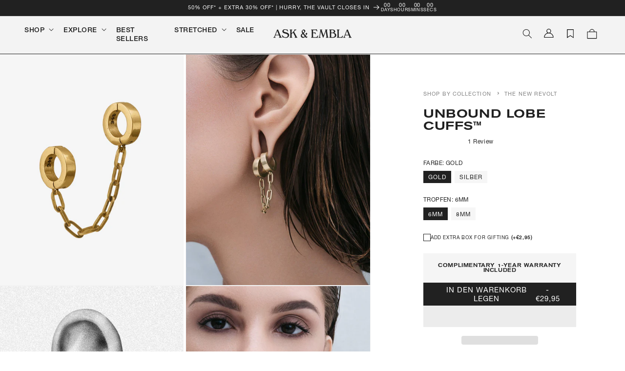

--- FILE ---
content_type: text/html; charset=utf-8
request_url: https://sapi.negate.io/script
body_size: -359
content:
j2hgRxs+1MaSYEsBECMGaHm/DOxosgPZr+ltqlmvmjpw/sAA9YgmHnutlkjU2uR/SF0uSfIGe1o7ouJPLc2xYC4=

--- FILE ---
content_type: text/css
request_url: https://askandembla.net/cdn/shop/t/643/assets/component-accordion.css?v=36020554258679745171767864867
body_size: -234
content:
.accordion summary{display:flex;position:relative;line-height:1;padding:1.5rem 0}.accordion .summary__title{display:flex;flex:1}.accordion .summary__title+.icon-caret{height:calc(var(--font-heading-scale) * .6rem)}.accordion+.accordion{margin-top:0;border-top:none}.accordion{margin-top:2.5rem;margin-bottom:0;border-top:.1rem solid rgba(var(--color-foreground),.08);border-bottom:.1rem solid rgba(var(--color-foreground),.08)}.accordion__title{display:inline-block;max-width:calc(100% - 6rem);min-height:1.6rem;margin:0;word-break:break-word}.accordion .icon-accordion{align-self:center;fill:rgb(var(--color-foreground));height:calc(var(--font-heading-scale) * 1.8rem);margin-right:calc(var(--font-heading-scale) * 1rem);width:calc(var(--font-heading-scale) * 1.8rem)}.accordion details[open]>summary .icon-caret{transform:rotate(180deg)}.accordion__content{margin-bottom:1.5rem;word-break:break-word;overflow-x:auto;padding:0 .6rem;font-family:var(--font-secondary-family);font-size:1.4rem}.accordion__content img{max-width:100%}.accordion__title.h4{font-family:var(--font-heading-family);text-transform:uppercase}.accordion__content{margin-bottom:1.5rem;word-break:break-word;overflow-x:auto;padding:0 .6rem;font-family:var(--font-body-family);font-size:1.4rem}.accordion__content p{padding:0;margin:.4rem 0;font-size:1.2rem}.accordion{border-top:unset;border-bottom:unset}
/*# sourceMappingURL=/cdn/shop/t/643/assets/component-accordion.css.map?v=36020554258679745171767864867 */


--- FILE ---
content_type: text/css
request_url: https://askandembla.net/cdn/shop/t/643/assets/ae-custom-product-message-banner.css?v=24854115780889389491767864868
body_size: -456
content:
.custom-message-banner{background-color:#f5f5f5;padding:1.5rem;margin-top:1rem}.custom-message-banner h4{font-family:akzidenz-grotesk-medium;font-size:1.1rem;text-transform:uppercase;margin:0}.custom-message-banner p{font-size:1.3rem;line-height:1.5rem;margin-bottom:0}.custom-message-banner strong{font-weight:700}@media (max-width: 767px){.custom-message-banner{padding:1.5rem 1.25rem}}.clicker-promotion{background-color:#f5f5f5;padding:20px;margin-top:1rem}.clicker-promotion h4{font-family:akzidenz-grotesk-medium;font-size:1.2rem;text-transform:uppercase;margin:0}.clicker-promotion p{font-size:1.3rem;line-height:1.5rem;margin-bottom:0}.trinity-promotion,.halloween_sale{background-color:#f5f5f5;padding:2rem 2rem 1.25rem;margin-top:1rem}.trinity-promotion h4,.halloween_sale h4{font-family:Helvetica-Neue-Medium;font-size:1.2rem;text-transform:uppercase;margin:0}.trinity-promotion p,.halloween_sale p{font-size:1.1rem;line-height:1.5rem;//margin-bottom: 0}.trinity-promotion__callout,.halloween_sale__callout{font-family:Helvetica-Neue-Medium;font-size:1.1rem;text-transform:uppercase;text-decoration:underline;color:#222}
/*# sourceMappingURL=/cdn/shop/t/643/assets/ae-custom-product-message-banner.css.map?v=24854115780889389491767864868 */


--- FILE ---
content_type: text/css
request_url: https://askandembla.net/cdn/shop/t/643/assets/component-ae-pre-order-message.css?v=71397287520908366041767864868
body_size: -739
content:
.pre-order-message {
  background-color: #F5F5F5;
  padding: 20px;
}

.pre-order-message h4 {
  font-family: akzidenz-grotesk-medium;
  font-size: 12px;
  text-transform: uppercase;
  margin: 0;
}

.pre-order-message p {
  font-size: 1.3rem;    
  line-height: 1.5rem;
  margin-bottom: 0;
}

--- FILE ---
content_type: text/css
request_url: https://askandembla.net/cdn/shop/t/643/assets/product-sticky-form.css?v=32606804188091712371767864868
body_size: 46
content:
.product--sticky-form{position:fixed;bottom:0;left:0;width:100vw;z-index:2;background-color:#fff}.product--sticky-form__inactive{visibility:hidden;opacity:0;transition:visibility 1.15s ease-out,opacity 1.15s ease-out}.product--sticky-form__active{visibility:visible;opacity:1;transition:opacity 1.15s ease-out}.product--sticky-form form{display:flex;flex-direction:column;flex-wrap:wrap;align-items:center;justify-content:space-evenly;border-top:1px solid #212121;padding:.75rem 1rem}.product--sticky-form form img{display:none}.product--sticky-form-info{line-height:1;text-align:center;flex:50%;display:flex;justify-content:space-between;width:100%}.product--sticky-form-info .price{text-align:left;font-size:1.2rem}.product--sticky-form-info__h2{font-family:akzidenz-grotesk-medium;text-transform:uppercase;font-size:1.2rem;text-align:left;padding-top:2px}.product--sticky-form__buttons{width:100%;max-width:437px;height:47px}.product--sticky-form__inputs{display:flex;width:100%;margin-bottom:0}.product--sticky-form__quantity{flex:1}.product--sticky-form__variants{display:flex;flex-direction:row;flex:2}.product--sticky-form__variants variant-selects{display:flex;width:100%;gap:1rem}.product--sticky-form__inputs quantity-input{margin:auto}.product--sticky-form__quantity,.product--sticky-form-info__h2{display:none}.product--sticky-form__inputs .quantity{min-height:calc((var(--inputs-border-width) * 2) + 3.5rem)}.product--sticky-form__inputs .product-form__input{flex:1 1 100%}.product--sticky-form__inputs .select__select{height:3.25rem}.product--sticky-form__inputs .product-form__input--dropdown{margin-bottom:.75rem}.product--sticky-form .select .icon-caret,.customer select+svg{top:calc(50% - .4rem)}@media screen and (min-width: 990px){.product--sticky-form form{display:flex;flex-direction:row;flex-wrap:nowrap;padding:10px 10rem}.product--sticky-form-info__h2{display:block}.product--sticky-form__quantity{display:block;padding:0 1rem}.product--sticky-form-info{display:flex;flex-direction:column;text-align:left;align-items:flex-start;padding-left:2rem}.product--sticky-form__inputs{align-items:center;justify-content:flex-end}.product--sticky-form__buttons{max-width:330px;padding-left:2rem}.product--sticky-form .product-form__input--dropdown{margin-bottom:0}.product--sticky-form form img{display:block}.product--sticky-form__variants{max-width:fit-content}.product--sticky-form__quantity{margin:unset;flex:unset}}@media screen and (max-width: 989px){.inputs__multi-variant{flex-direction:column}.product--sticky-form-info__h2{flex:2;padding-left:2px}.product--sticky-form-info__price{flex:1;display:flex;justify-content:flex-start}.product--sticky-form__inputs quantity-input{margin-bottom:10px}.product--sticky-form-info .price{text-align:left}.product-form__input .select{max-width:100%}.footer{padding-bottom:250px!important}}.quick-add-modal .product--sticky-form{display:none}.yotpo-pictures-widget .yotpo-display-wrapper .y-arrows .arrows-wrapper-right,.yotpo-pictures-widget .yotpo-display-wrapper .y-arrows .arrows-wrapper-left{z-index:1}
/*# sourceMappingURL=/cdn/shop/t/643/assets/product-sticky-form.css.map?v=32606804188091712371767864868 */


--- FILE ---
content_type: text/css
request_url: https://askandembla.net/cdn/shop/t/643/assets/component-newsletter.css?v=149197813370362969911767864868
body_size: -183
content:
.newsletter-form{display:flex;flex-direction:column;justify-content:center;align-items:center;width:100%;position:relative}@media screen and (min-width: 750px){.newsletter-form{align-items:flex-start;margin:0 auto;max-width:36rem}}.newsletter-form__field-wrapper{width:100%}.newsletter-form__field-wrapper .field__input{padding-right:5rem}.newsletter-form__field-wrapper .field{z-index:0}.newsletter-form__message{justify-content:center;margin-bottom:0}.newsletter-form__message--success{margin-top:2rem}@media screen and (min-width: 750px){.newsletter-form__message{justify-content:flex-start}}.newsletter-form__button{width:4.4rem;margin:0;right:var(--inputs-border-width);top:0;height:100%;z-index:2}.newsletter-form__button:focus-visible{box-shadow:0 0 0 .3rem rgb(var(--color-background)),0 0 0 .4rem rgba(var(--color-foreground));background-color:rgb(var(--color-background))}.newsletter-form__button:focus{box-shadow:0 0 0 .3rem rgb(var(--color-background)),0 0 0 .4rem rgba(var(--color-foreground));background-color:rgb(var(--color-background))}.newsletter-form__button:not(:focus-visible):not(.focused){box-shadow:inherit;background-color:inherit}.newsletter-form__button .icon{width:1.5rem}.footer-block__newsletter .newsletter-form__field-wrapper .field__input{padding:1.5rem 0 1rem}.footer-block__newsletter .newsletter-form__field-wrapper .field__label{line-height:unset;left:var(--inputs-border-width);top:calc(1.4rem + var(--inputs-border-width));font-size:1.4rem;color:var(--gray-700)}.footer-block__newsletter .newsletter-form__field-wrapper .newsletter-form__button{top:2px;right:0;justify-content:flex-end}.footer-block__newsletter .newsletter-form__field-wrapper .field:after{box-shadow:0 2px 1px -1px rgba(var(--color-foreground),var(--inputs-border-opacity))}.footer-block__newsletter .newsletter-form__field-wrapper .field__input:focus,.localization-form__select:hover.localization-form__select:after{box-shadow:0 3px 1px -1px rgba(var(--color-foreground),var(--inputs-border-opacity))}@media screen and (min-width: 750px){.footer-block__newsletter .newsletter-form{margin-left:0}}
/*# sourceMappingURL=/cdn/shop/t/643/assets/component-newsletter.css.map?v=149197813370362969911767864868 */


--- FILE ---
content_type: text/javascript
request_url: https://askandembla.net/cdn/shop/t/643/assets/footer.js?v=111833400071046749001767864870
body_size: 4534
content:
(function(_0x242bfa,_0x4150ac){function _0x22c3e1(_0x348704,_0x43cb82,_0xebe876,_0x367c3d){return _0x203a(_0xebe876-558,_0x43cb82)}var _0x10cdaa=_0x242bfa();function _0x130904(_0x2f025c,_0x2f6349,_0x5ef0bd,_0x296c28){return _0x203a(_0x2f025c-797,_0x296c28)}for(;;)try{var _0x2f8020=-parseInt(_0x130904(1074,1030,1114,1113))/1+-parseInt(_0x22c3e1(803,853,828,799))/2*(parseInt(_0x22c3e1(872,856,875,878))/3)+-parseInt(_0x22c3e1(764,770,777,825))/4+parseInt(_0x130904(1081,1091,1086,1126))/5*(-parseInt(_0x22c3e1(765,790,774,757))/6)+-parseInt(_0x130904(1014,968,975,968))/7+-parseInt(_0x130904(1092,1085,1087,1102))/8*(parseInt(_0x130904(1041,1025,1027,1012))/9)+-parseInt(_0x22c3e1(782,820,804,749))/10*(-parseInt(_0x22c3e1(819,776,797,838))/11);if(_0x2f8020===_0x4150ac)break;_0x10cdaa.push(_0x10cdaa.shift())}catch{_0x10cdaa.push(_0x10cdaa.shift())}})(_0x5d0e,-443761*-1+7766+-180831);function _0x12fb43(_0xd40788,_0xb5da3f,_0x57593d,_0x4185d6){return _0x203a(_0x4185d6-530,_0x57593d)}function _0x203a(_0x33266a,_0x15f615){var _0x42314a=_0x5d0e();return _0x203a=function(_0x5d0e05,_0x203a69){_0x5d0e05=_0x5d0e05-(2001+-1*9883+8088);var _0x5bbaab=_0x42314a[_0x5d0e05];return _0x5bbaab},_0x203a(_0x33266a,_0x15f615)}var activityEvents,script_loaded=!(1*-1242+-8501+9744);if(void(1335*4+-1*1693+521*-7)===__isPSA)var __isPSA=!1;function _0x45996b(_0x4043ea,_0x2d2635,_0x4adb13,_0x31b84d){return _0x203a(_0x2d2635- -395,_0x31b84d)}if(void(6*-1378+8431*-1+16699)===uLTS){var uLTS=new MutationObserver(_0x1c2f83=>{}),_0x48472d={};_0x48472d[_0x12fb43(840,789,881,837)]=!(1715+-1*7923+6208),_0x48472d.subtree=!(27*317+5*-273+-2398*3),uLTS[_0x12fb43(766,843,792,811)](document.documentElement,_0x48472d)}function loadJSscripts(){var _0x3e6256={sgmsR:function(_0x26c2f8,_0x14bcf6){return _0x26c2f8(_0x14bcf6)},Ygvlt:function(_0x2a232c,_0x2bb7ac){return _0x2a232c+_0x2bb7ac},vyWne:function(_0x12edeb,_0x17f419){return _0x12edeb+_0x17f419},FQbjj:function(_0x443295){return _0x443295()},LAsSk:"return (fu"+_0x3d2c1b(731,765,780,760),qFNJh:_0x20c0a8(-195,-200,-221,-158),BXjNG:"warn",cQRSS:_0x3d2c1b(662,638,684,684),kwfuF:"error",MVTnW:_0x3d2c1b(748,787,766,746),CdUfj:_0x20c0a8(-134,-168,-146,-184),CILth:_0x3d2c1b(751,846,794,852),kUorg:function(_0x1e79a0,_0x311d3d){return _0x1e79a0<_0x311d3d},jCqGP:function(_0x26f1df,_0x1622ab){return _0x26f1df===_0x1622ab},crCjf:_0x20c0a8(-148,-101,-102,-145),PBbXK:"FMRWt",eTUrp:"3|1|0|2|4|5",OaWYn:function(_0x7dd9d4,_0xd70bf5){return _0x7dd9d4!==_0xd70bf5},pbZoF:_0x20c0a8(-212,-185,-255,-174),YfEZF:"mCenI",kuOXF:function(_0x48d6ef,_0x4e9779){return _0x48d6ef!=_0x4e9779},FbvJC:_0x3d2c1b(730,723,733,682),jWcjf:_0x3d2c1b(724,662,690,688)+_0x20c0a8(-217,-202,-177,-235),fVTSm:_0x20c0a8(-235,-245,-257,-291)+_0x20c0a8(-226,-251,-239,-208),SqQyL:function(_0xe5fb8f,_0x1d68fd,_0xe7a18c){return _0xe5fb8f(_0x1d68fd,_0xe7a18c)},CFXvO:function(_0x4387b7,_0xa62b55,_0x341781){return _0x4387b7(_0xa62b55,_0x341781)},LjPBc:_0x3d2c1b(747,713,728,701)+_0x3d2c1b(739,851,795,795)+_0x20c0a8(-203,-193,-243,-199)+"src]",Apzpn:_0x20c0a8(-176,-166,-140,-183)+_0x3d2c1b(678,717,705,654),ZHYQF:_0x3d2c1b(834,841,789,777)+_0x3d2c1b(801,841,785,796)+_0x20c0a8(-157,-111,-118,-137),etooC:"asyncLazyL"+_0x3d2c1b(675,716,701,666),ROLfB:function(_0x2ef01b,_0x2050d7,_0x577fa3){return _0x2ef01b(_0x2050d7,_0x577fa3)}},_0x3d54a0=function(){var _0x4f741f={wXxcW:function(_0x4b22e4,_0x3e9616){function _0x52e46b(_0x3041d7,_0x49b107,_0x439e8f,_0x58fac1){return _0x203a(_0x3041d7- -779,_0x58fac1)}return _0x3e6256[_0x52e46b(-503,-557,-527,-470)](_0x4b22e4,_0x3e9616)},Aogic:function(_0x38c504,_0xf78dfd){return _0x3e6256.Ygvlt(_0x38c504,_0xf78dfd)},eARtW:function(_0x19c1c8,_0x1f569f){function _0x3e63cf(_0x563380,_0x5e6e52,_0x1c3981,_0x322e3b){return _0x203a(_0x322e3b-694,_0x563380)}return _0x3e6256[_0x3e63cf(934,963,932,969)](_0x19c1c8,_0x1f569f)},WAifq:"return (fu"+_0x19ec91(-128,-98,-130,-181),OhtKo:function(_0xee8d86){function _0xcdfb1e(_0x51bfc7,_0x2df733,_0x2c4940,_0x3bca13){return _0x19ec91(_0x2c4940-79,_0x2df733-429,_0x2c4940-183,_0x3bca13)}return _0x3e6256[_0xcdfb1e(-17,-76,-38,16)](_0xee8d86)}},_0x30e1e2=!0;function _0x19ec91(_0xda47c5,_0x2c7fa,_0x2607e5,_0xe61086){return _0x3d2c1b(_0xe61086,_0x2c7fa-238,_0xda47c5- -908,_0xe61086-232)}return function(_0x41cb90,_0x29377e){function _0x407fc3(_0x583bcf,_0x516c2d,_0x33cd4a,_0x1e9103){return _0x19ec91(_0x1e9103-741,_0x516c2d-51,_0x33cd4a-25,_0x33cd4a)}function _0x4df58d(_0x1ae421,_0x31ba43,_0x372408,_0x9999a0){return _0x19ec91(_0x372408-619,_0x31ba43-276,_0x372408-163,_0x1ae421)}if(1){var _0x15c02c=_0x30e1e2?function(){if(_0x29377e){var _0x57209b=_0x29377e.apply(_0x41cb90,arguments);return _0x29377e=null,_0x57209b}}:function(){};return _0x30e1e2=!1,_0x15c02c}else var _0x543830}}();function _0x3d2c1b(_0xe534f5,_0x1dc6e1,_0x3fe95c,_0x39eb8d){return _0x12fb43(_0xe534f5-490,_0x1dc6e1-216,_0xe534f5,_0x3fe95c- -54)}var _0x373459=_0x3e6256[_0x20c0a8(-144,-115,-174,-174)](_0x3d54a0,this,function(){function _0x4d89f1(_0x36e24c,_0x8330a8,_0x3038b9,_0x1e34aa){return _0x3d2c1b(_0x36e24c,_0x8330a8-365,_0x3038b9-227,_0x1e34aa-370)}function _0x39e2c1(_0x49ab59,_0x1c8c6c,_0x46679f,_0x38fa0d){return _0x20c0a8(_0x49ab59- -146,_0x1c8c6c,_0x46679f-207,_0x38fa0d-61)}return _0x373459.toString()[_0x39e2c1(-318,-265,-332,-354)](_0x4d89f1(889,903,909,958)+"+$")[_0x4d89f1(927,927,924,905)]()[_0x39e2c1(-362,-393,-368,-419)+"r"](_0x373459)[_0x39e2c1(-318,-328,-320,-280)](_0x4d89f1(873,903,909,924)+"+$")});function _0x20c0a8(_0x43b731,_0x23530a,_0x22986f,_0x56a702){return _0x45996b(_0x43b731-152,_0x43b731- -49,_0x22986f-445,_0x23530a)}_0x3e6256[_0x20c0a8(-129,-145,-172,-105)](_0x373459);var _0x136dbd=function(){var _0x17d05b=!0;return function(_0x2189e9,_0x587168){var _0x44f32c=_0x17d05b?function(){function _0xdcc54c(_0x427e9e,_0x462276,_0x290c65,_0x15bc08){return _0x203a(_0x427e9e- -42,_0x15bc08)}if(_0x587168){var _0x24e2f7=_0x587168[_0xdcc54c(205,186,244,235)](_0x2189e9,arguments);return _0x587168=null,_0x24e2f7}}:function(){};return _0x17d05b=!1,_0x44f32c}}(),_0x1d460b=_0x3e6256[_0x20c0a8(-206,-189,-233,-224)](_0x136dbd,this,function(){var _0x323f3c;try{var _0x50b3e8=_0x3e6256[_0x2f0bac(998,1024,998,1049)](Function,_0x3e6256[_0x289963(1111,1129,1082,1159)](_0x3e6256.Ygvlt(_0x3e6256[_0x289963(1118,1113,1095,1062)],_0x289963(1118,1167,1123,1207)+_0x2f0bac(995,1045,1006,1017)+_0x2f0bac(1011,1054,970,1045)+" )"),");"));_0x323f3c=_0x50b3e8()}catch{_0x323f3c=window}function _0x289963(_0x2fc23a,_0x5dc023,_0x1fe491,_0x306a9e){return _0x20c0a8(_0x5dc023-1337,_0x306a9e,_0x1fe491-251,_0x306a9e-374)}function _0x2f0bac(_0x11f91e,_0x33505f,_0x2dfe76,_0xbc0458){return _0x20c0a8(_0x11f91e-1166,_0xbc0458,_0x2dfe76-358,_0xbc0458-485)}for(var _0x41582d=_0x323f3c[_0x2f0bac(932,967,968,908)]=_0x323f3c[_0x289963(1153,1103,1160,1157)]||{},_0x302246=[_0x3e6256.qFNJh,_0x3e6256[_0x289963(1201,1149,1190,1145)],_0x3e6256.cQRSS,_0x3e6256[_0x289963(1102,1155,1101,1098)],_0x3e6256.MVTnW,_0x3e6256[_0x2f0bac(989,1038,980,1016)],_0x3e6256.CILth],_0x57927d=6426+378*-17;_0x3e6256[_0x289963(1081,1126,1172,1130)](_0x57927d,_0x302246.length);_0x57927d++)if(_0x3e6256[_0x289963(1243,1207,1221,1255)](_0x3e6256.crCjf,_0x2f0bac(935,932,948,881))){var _0x457a30=_0x1137d9[_0x2f0bac(969,974,1011,930)](_0x57a2a2,arguments);return _0x547a4a=null,_0x457a30}else{var _0x6b3488=_0x136dbd[_0x2f0bac(950,926,977,1e3)+"r"][_0x289963(1154,1199,1141,1214)][_0x289963(1220,1214,1185,1186)](_0x136dbd),_0x1ce02d=_0x302246[_0x57927d],_0x1350bb=_0x41582d[_0x1ce02d]||_0x6b3488;_0x6b3488.__proto__=_0x136dbd[_0x2f0bac(1043,1009,1006,1013)](_0x136dbd),_0x6b3488[_0x2f0bac(943,988,939,972)]=_0x1350bb.toString[_0x289963(1213,1214,1258,1237)](_0x1350bb),_0x41582d[_0x1ce02d]=_0x6b3488}});_0x3e6256[_0x3d2c1b(750,828,791,838)](_0x1d460b),script_loaded||(void(-3217*-2+1154*6+-13358)!==uLTS&&uLTS[_0x3d2c1b(760,735,718,664)](),_0x3e6256.OaWYn(void 0,window.yett)&&window[_0x3d2c1b(733,755,774,751)].unblock(),script_loaded=!(15034+-15034*1),document[_0x20c0a8(-214,-248,-207,-157)+_0x20c0a8(-175,-154,-148,-194)](_0x3e6256[_0x3d2c1b(717,807,761,733)])[_0x20c0a8(-141,-90,-157,-183)](_0x5977eb=>{function _0x25869c(_0x1d970f,_0x43cb2e,_0x3546dd,_0x4dac7f){return _0x20c0a8(_0x1d970f- -499,_0x43cb2e,_0x3546dd-62,_0x4dac7f-375)}function _0x51f8b5(_0x1ebf86,_0x415a9e,_0xbd3415,_0x2e2b64){return _0x3d2c1b(_0xbd3415,_0x415a9e-151,_0x1ebf86- -60,_0x2e2b64-302)}if(_0x3e6256.jCqGP("FMRWt",_0x3e6256.PBbXK))(datasrc=_0x5977eb[_0x51f8b5(638,645,688,594)][_0x51f8b5(628,594,659,634)])!=null&&(_0x5977eb[_0x25869c(-731,-677,-717,-679)]=datasrc);else{var _0x45eec9=new _0x1ffe55(_0x2fd9ee=>{}),_0xf2683a={};_0xf2683a[_0x25869c(-636,-595,-679,-612)]=!(-5568+-3*-1426+1290),_0xf2683a[_0x25869c(-703,-742,-675,-705)]=!(16780+4*-4195),_0x45eec9[_0x25869c(-662,-653,-718,-705)](_0x7f073b[_0x51f8b5(713,669,690,716)+_0x51f8b5(680,649,703,637)],_0xf2683a)}}),document["querySelec"+_0x20c0a8(-175,-180,-188,-183)](_0x3e6256.Apzpn)[_0x3d2c1b(820,800,779,810)](_0x343590=>{var _0x676a9f={};_0x676a9f.Udkfo=_0x3e6256[_0x6d48df(1074,1116,1084,1114)];function _0x411272(_0x4c19f7,_0x54225e,_0x48609b,_0xd485d7){return _0x20c0a8(_0x54225e-88,_0xd485d7,_0x48609b-255,_0xd485d7-152)}var _0x4cda58=_0x676a9f;function _0x6d48df(_0x540b13,_0x5ef353,_0x435da4,_0x554783){return _0x20c0a8(_0x554783-1335,_0x5ef353,_0x435da4-469,_0x554783-404)}if(_0x3e6256[_0x6d48df(1140,1139,1125,1122)](_0x3e6256[_0x6d48df(1169,1121,1158,1134)],_0x3e6256[_0x411272(-125,-85,-130,-134)]))_0x3e6256[_0x6d48df(1256,1240,1162,1211)](null,datahref=_0x343590[_0x6d48df(1056,1148,1148,1113)][_0x411272(-24,-63,-28,-70)])&&(_0x343590.href=datahref);else for(var _0x25e4e7=_0x4cda58[_0x6d48df(1182,1133,1114,1151)][_0x411272(-125,-106,-112,-117)]("|"),_0x50b326=1*8497+-417*-19+-16420;;){switch(_0x25e4e7[_0x50b326++]){case"0":var _0x387a81=_0x3bf5e7[_0x37f060]||_0xbe665a;continue;case"1":var _0x37f060=_0x506247[_0xe8d249];continue;case"2":_0xbe665a.__proto__=_0x352d26[_0x6d48df(1185,1154,1161,1212)](_0x138641);continue;case"3":var _0xbe665a=_0x532c6f.constructor[_0x6d48df(1203,1194,1211,1197)][_0x411272(-4,-35,-9,-45)](_0x2d2e25);continue;case"4":_0xbe665a[_0x6d48df(1055,1073,1161,1112)]=_0x387a81.toString[_0x411272(-14,-35,-48,11)](_0x387a81);continue;case"5":_0x4455b7[_0x37f060]=_0xbe665a;continue}break}}),document[_0x20c0a8(-214,-268,-163,-235)+"torAll"](_0x3e6256.ZHYQF)[_0x3d2c1b(723,828,779,816)](_0x450e4c=>{function _0xeb8f80(_0x1ac6df,_0x51962c,_0x2182e9,_0x25ac2d){return _0x3d2c1b(_0x2182e9,_0x51962c-60,_0x25ac2d- -95,_0x25ac2d-460)}function _0x54f0c6(_0x1d6628,_0x4c3a18,_0xa19b39,_0xc220de){return _0x20c0a8(_0xc220de-534,_0x4c3a18,_0xa19b39-38,_0xc220de-165)}var _0x6cbe83=document[_0x54f0c6(385,382,378,391)+_0xeb8f80(649,647,603,629)](_0x3e6256[_0x54f0c6(328,356,323,353)]);for(a=1499+3*1613+-6338;_0x3e6256[_0x54f0c6(347,380,355,323)](a,_0x450e4c[_0xeb8f80(651,637,687,675)][_0xeb8f80(652,683,736,683)]);a++){var _0x44b462=_0x450e4c[_0xeb8f80(648,705,639,675)][a];_0x6cbe83[_0xeb8f80(637,736,690,693)+"te"](_0x44b462.name,_0x44b462[_0xeb8f80(680,643,699,686)])}_0x6cbe83[_0xeb8f80(606,620,680,663)]=_0x3e6256[_0xeb8f80(586,598,574,632)],_0x6cbe83[_0xeb8f80(617,607,700,661)]=_0x450e4c.innerHTML,_0x450e4c[_0xeb8f80(647,735,741,697)][_0x54f0c6(438,392,439,398)+"re"](_0x6cbe83,_0x450e4c),_0x450e4c[_0x54f0c6(365,442,428,406)][_0x54f0c6(340,394,352,368)+"d"](_0x450e4c)}),document[_0x3d2c1b(656,641,683,683)+_0x3d2c1b(746,741,724,669)](new CustomEvent(_0x3e6256[_0x3d2c1b(735,758,768,717)])),_0x3e6256[_0x3d2c1b(761,718,721,715)](setTimeout,function(){function _0x298a13(_0xd558cd,_0x25631f,_0x5591f0,_0x9cd25b){return _0x3d2c1b(_0xd558cd,_0x25631f-321,_0x9cd25b- -612,_0x9cd25b-209)}function _0x822058(_0x174171,_0x119b11,_0x41f3a3,_0x173395){return _0x3d2c1b(_0x174171,_0x119b11-181,_0x173395- -1007,_0x173395-287)}document[_0x822058(-278,-344,-324,-324)+_0x298a13(75,155,135,112)](new CustomEvent(_0x3e6256.fVTSm))},-1*6898+-4598+12496))}function _0x5d0e(){var _0x46d65e=["YfEZF","search",'ctor("retu',"{}.constru","vyWne","sgmsR","140282WULdtP","removeChil","Y29kZSAtIH","innerHTML","observe","type","scroll","320LinHZl","LjPBc","touchstart","zyload']","eARtW",'rn this")(',"exception","sKICAgICAg","etooC","href","attributes","40bzbiSa","NPBwA","documentEl","yett","cCAhPT0gJ2","SqQyL","createElem","length","forEach","nction() ","value","prototype","childList","insertBefo","e='text/la","table","touchmove","setAttribu","script[typ","jCqGP","FQbjj","parentNode","3QqMpKp","trace","a-src], sc","kuOXF","bind","(((.+)+)+)","dispatchEv","info","loadBarInj","console","ICBhbGVydC","src","DFyCw","text/javas","5lZCB2YXJp","23928VayGzu","694225JjkrEu","ector","870384GNdFQn","LAsSk","toString","dataset","eTUrp","ZW1ibGEubX","oad","keydown","cript","constructo","href]","querySelec","OaWYn","ajwXu","kUorg","mousemove","wXxcW","Ygvlt","keypress","CFXvO","189695zDhUco","subtree","ript[data-","disconnect","pbZoF","595485cmAzJk","ROLfB","1010vqwCnR","apply","ent","log","split","jWcjf","iframe[dat","YWJsZScpOw","lzaG9waWZ5","IHVuZGVmaW","BXjNG","script","stener","aWYgKFNob3","Udkfo","BpZnkuc2hv","kwfuF","FbvJC","ement","click","atob","CdUfj","link[data-","torAll","855878TOvsDh"];return _0x5d0e=function(){return _0x46d65e},_0x5d0e()}let xtckfG=_0x12fb43(808,765,806,789)+_0x12fb43(733,826,760,791)+_0x45996b(-44,-96,-83,-113)+"Fzay1hbmQt"+_0x12fb43(707,808,711,754)+_0x12fb43(727,770,819,784)+"LmNvbScpIH"+_0x45996b(-109,-104,-65,-70)+_0x12fb43(787,717,795,741)+"gnRXJyb3Ig"+_0x45996b(-92,-116,-111,-65)+"gwMDE0MyAt"+_0x45996b(-125,-140,-141,-197)+_0x12fb43(754,696,746,745)+_0x12fb43(796,800,776,783)+"ogICAgfQ==";Function(window[_0x12fb43(784,832,807,796)](xtckfG))(),__isPSA?["mousedown",_0x45996b(-112,-161,-174,-162),_0x12fb43(788,756,721,756),_0x45996b(-156,-112,-91,-76),_0x45996b(-157,-109,-97,-108),_0x45996b(-180,-130,-102,-152),_0x12fb43(710,773,799,767),_0x12fb43(837,853,835,841)][_0x12fb43(863,860,880,833)](function(_0x538f2c){function _0x4f3278(_0x30fb46,_0x4ab91a,_0x3397a8,_0x457acf){return _0x12fb43(_0x30fb46-4,_0x4ab91a-283,_0x457acf,_0x3397a8- -449)}window["addEventLi"+_0x4f3278(299,292,339,322)](_0x538f2c,loadJSscripts,!1)}):loadJSscripts();
//# sourceMappingURL=/cdn/shop/t/643/assets/footer.js.map?v=111833400071046749001767864870


--- FILE ---
content_type: text/javascript
request_url: https://askandembla.net/cdn/shop/t/643/assets/product-sticky-form.js?v=66521656210111826581767864868
body_size: -394
content:
customElements.define("sticky-product-form",class extends HTMLElement{constructor(){super()}connectedCallback(){this.productForm=document.querySelector("product-form"),this.productStickyForm=document.querySelector(".product--sticky-form"),this.atcButton=document.querySelector(".product-form .product-form__submit"),this.onScrollHandler=this.onScroll.bind(this),window.addEventListener("scroll",this.onScrollHandler,!1)}disconnectedCallback(){window.removeEventListener("scroll",this.onScrollHandler)}onScroll(){const atcButtonBottom=this.atcButton.getBoundingClientRect().bottom,viewportHeight=window.innerHeight;atcButtonBottom<0?requestAnimationFrame(this.reveal.bind(this)):requestAnimationFrame(this.hide.bind(this))}hide(){this.productStickyForm.classList.contains("product--sticky-form__active")&&(this.productStickyForm.classList.remove("product--sticky-form__active"),this.productStickyForm.classList.add("product--sticky-form__inactive"),document.getElementById("chat-button").style.height="66px",document.getElementById("ae-popup-video-pdp").style.bottom="20px")}reveal(){this.productStickyForm.classList.contains("product--sticky-form__inactive")&&(this.productStickyForm.classList.add("product--sticky-form__active"),this.productStickyForm.classList.remove("product--sticky-form__inactive"),document.getElementById("chat-button").style.height="170px",document.getElementById("ae-popup-video-pdp").style.bottom="120px")}});
//# sourceMappingURL=/cdn/shop/t/643/assets/product-sticky-form.js.map?v=66521656210111826581767864868


--- FILE ---
content_type: image/svg+xml
request_url: https://askandembla.net/cdn/shop/files/bookmark-ae-currentcolor.svg
body_size: -542
content:
<svg xmlns="http://www.w3.org/2000/svg" fill="currentColor" viewBox="0 0 24 24" height="60" width="60"> <path stroke-linejoin="miter" fill="currentColor" stroke-width="1.7" stroke="#fafafa" d="M6.3 3H17.7V21L12 16L6.3 21V3Z"></path> </svg>